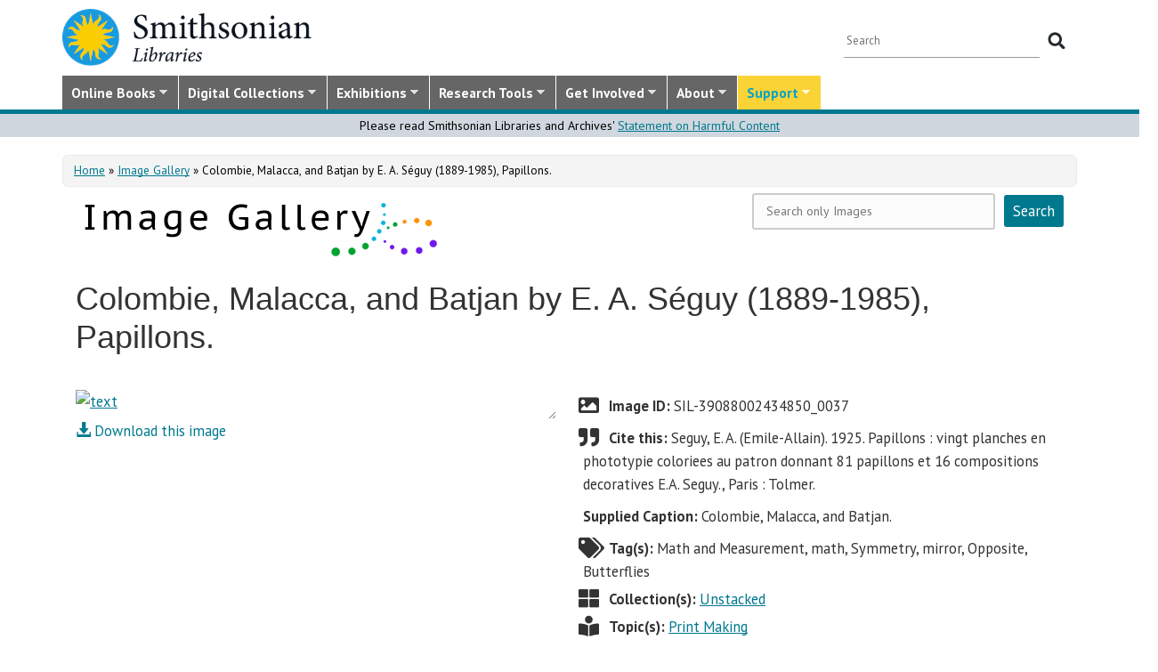

--- FILE ---
content_type: text/html; charset=utf-8
request_url: https://library.si.edu/image-gallery/103945
body_size: 17341
content:
<!DOCTYPE html>
<html lang="en" dir="ltr"
  xmlns:content="http://purl.org/rss/1.0/modules/content/"
  xmlns:dc="http://purl.org/dc/terms/"
  xmlns:foaf="http://xmlns.com/foaf/0.1/"
  xmlns:rdfs="http://www.w3.org/2000/01/rdf-schema#"
  xmlns:sioc="http://rdfs.org/sioc/ns#"
  xmlns:sioct="http://rdfs.org/sioc/types#"
  xmlns:skos="http://www.w3.org/2004/02/skos/core#"
  xmlns:xsd="http://www.w3.org/2001/XMLSchema#">
  <head profile="http://www.w3.org/1999/xhtml/vocab">
  <meta http-equiv="X-UA-Compatible" content="IE=Edge">
  <meta http-equiv="Content-Type" content="text/html; charset=utf-8" />
<meta name="dcterms.identifier" content="DAMS:SIL-39088002434850_0037" />
<meta name="dcterms.type" content="Image" />
<meta name="MobileOptimized" content="width" />
<meta name="HandheldFriendly" content="true" />
<meta name="viewport" content="width=device-width, initial-scale=1" />
<link rel="canonical" href="https://library.si.edu/image-gallery/103945" />
<meta name="twitter:card" content="summary_large_image" />
<meta name="twitter:creator" content="@silibraries" />
<meta name="twitter:url" content="https://library.si.edu/image-gallery/103945" />
<meta name="twitter:title" content="Colombie, Malacca, and Batjan by E. A. Séguy (1889-1985), Papillons." />
<meta name="twitter:image" content="https://library.si.edu/" />
<meta name="dcterms.title" content="Colombie, Malacca, and Batjan by E. A. Séguy (1889-1985), Papillons." />
<meta name="dcterms.date" content="2017" />
<meta name="dcterms.rights" content="Copyright Not Evaluated" />
  <title>Colombie, Malacca, and Batjan by E. A. Séguy (1889-1985), Papillons.</title>
  <style type="text/css" media="all">
@import url("https://library.si.edu/modules/system/system.base.css?t5od91");
@import url("https://library.si.edu/modules/system/system.menus.css?t5od91");
@import url("https://library.si.edu/modules/system/system.messages.css?t5od91");
@import url("https://library.si.edu/modules/system/system.theme.css?t5od91");
</style>
<style type="text/css" media="all">
@import url("https://library.si.edu/sites/all/modules/panopoly/panopoly_core/css/panopoly-jquery-ui-theme.css?t5od91");
@import url("https://library.si.edu/sites/all/modules/contrib/jquery_update/replace/ui/themes/base/minified/jquery.ui.slider.min.css?t5od91");
</style>
<style type="text/css" media="all">
@import url("https://library.si.edu/sites/all/modules/sla_popup/styling/popup.css?t5od91");
@import url("https://library.si.edu/modules/aggregator/aggregator.css?t5od91");
@import url("https://library.si.edu/modules/comment/comment.css?t5od91");
@import url("https://library.si.edu/sites/all/modules/dams_image/dams_image.css?t5od91");
@import url("https://library.si.edu/modules/field/theme/field.css?t5od91");
@import url("https://library.si.edu/sites/all/modules/google_appliance/theme/google_appliance.css?t5od91");
@import url("https://library.si.edu/sites/all/modules/google_search_facets/google-search-facets.css?t5od91");
@import url("https://library.si.edu/sites/all/modules/google_search_facets_image_search/google-search-facets-image-search.css?t5od91");
@import url("https://library.si.edu/sites/all/modules/panopoly/panopoly_core/css/panopoly-dropbutton.css?t5od91");
@import url("https://library.si.edu/sites/all/modules/contrib/radix_layouts/radix_layouts.css?t5od91");
@import url("https://library.si.edu/sites/all/modules/sil_donate/css/sil_donate.css?t5od91");
@import url("https://library.si.edu/sites/all/modules/sil_lostbook/css/sil_lostbook.css?t5od91");
@import url("https://library.si.edu/modules/user/user.css?t5od91");
@import url("https://library.si.edu/sites/all/modules/contrib/views/css/views.css?t5od91");
@import url("https://library.si.edu/sites/all/modules/contrib/ckeditor/css/ckeditor.css?t5od91");
@import url("https://library.si.edu/sites/all/modules/contrib/expandable_content/css/expandable_content.css?t5od91");
@import url("https://library.si.edu/sites/all/modules/contrib/media/modules/media_wysiwyg/css/media_wysiwyg.base.css?t5od91");
</style>
<style type="text/css" media="all">
@import url("https://library.si.edu/sites/all/libraries/bootstrap/css/bootstrap.min.css?t5od91");
@import url("https://library.si.edu/sites/all/libraries/bootstrap/css/bootstrap-theme.min.css?t5od91");
@import url("https://library.si.edu/sites/all/modules/contrib/colorbox/styles/default/colorbox_style.css?t5od91");
@import url("https://library.si.edu/sites/all/modules/contrib/ctools/css/ctools.css?t5od91");
@import url("https://library.si.edu/sites/all/modules/contrib/panels/css/panels.css?t5od91");
@import url("https://library.si.edu/sites/all/modules/sil_books/sil-books.css?t5od91");
@import url("https://library.si.edu/sites/all/modules/sil_books/tooltipster/css/tooltipster.bundle.min.css?t5od91");
@import url("https://library.si.edu/sites/all/modules/sil_books/tooltipster/css/plugins/tooltipster/sideTip/themes/tooltipster-sideTip-light.min.css?t5od91");
@import url("https://library.si.edu/sites/all/modules/rightsstatement_org/css/rightsstatements_org.css?t5od91");
@import url("https://library.si.edu/sites/all/modules/flexslider/assets/css/flexslider_img.css?t5od91");
@import url("https://library.si.edu/sites/all/libraries/flexslider/flexslider.css?t5od91");
@import url("https://library.si.edu/sites/all/libraries/superfish/css/superfish.css?t5od91");
@import url("https://library.si.edu/sites/all/libraries/superfish/css/superfish-smallscreen.css?t5od91");
@import url("https://library.si.edu/sites/all/libraries/superfish/style/silibraries.css?t5od91");
</style>
<style type="text/css" media="all">
@import url("https://library.si.edu/sites/all/themes/bootstrap-business/bootstrap/css/bootstrap.css?t5od91");
@import url("https://library.si.edu/sites/all/themes/bootstrap-sil/css/style.css?t5od91");
@import url("https://library.si.edu/sites/all/themes/bootstrap-sil/css/local.css?t5od91");
@import url("https://library.si.edu/sites/all/themes/bootstrap-sil/css/collections.css?t5od91");
@import url("https://library.si.edu/sites/all/themes/bootstrap-sil/css/colors.css?t5od91");
@import url("https://library.si.edu/sites/all/themes/bootstrap-sil/css/content.css?t5od91");
@import url("https://library.si.edu/sites/all/themes/bootstrap-sil/css/departments.css?t5od91");
@import url("https://library.si.edu/sites/all/themes/bootstrap-sil/css/digital-library.css?t5od91");
@import url("https://library.si.edu/sites/all/themes/bootstrap-sil/css/discipline.css?t5od91");
@import url("https://library.si.edu/sites/all/themes/bootstrap-sil/css/exhibitions.css?t5od91");
@import url("https://library.si.edu/sites/all/themes/bootstrap-sil/css/flexslider2.css?t5od91");
@import url("https://library.si.edu/sites/all/themes/bootstrap-sil/css/galleryview.css?t5od91");
@import url("https://library.si.edu/sites/all/themes/bootstrap-sil/css/gardens.css?t5od91");
@import url("https://library.si.edu/sites/all/themes/bootstrap-sil/css/image-gallery.css?t5od91");
@import url("https://library.si.edu/sites/all/themes/bootstrap-sil/css/isotope.css?t5od91");
@import url("https://library.si.edu/sites/all/themes/bootstrap-sil/css/mail.css?t5od91");
@import url("https://library.si.edu/sites/all/themes/bootstrap-sil/css/masonry.css?t5od91");
@import url("https://library.si.edu/sites/all/themes/bootstrap-sil/css/membership.css?t5od91");
@import url("https://library.si.edu/sites/all/themes/bootstrap-sil/css/news-events.css?t5od91");
@import url("https://library.si.edu/sites/all/themes/bootstrap-sil/css/news-subscribe.css?t5od91");
@import url("https://library.si.edu/sites/all/themes/bootstrap-sil/css/node.css?t5od91");
@import url("https://library.si.edu/sites/all/themes/bootstrap-sil/css/page-changes.css?t5od91");
@import url("https://library.si.edu/sites/all/themes/bootstrap-sil/css/sidebar-changes.css?t5od91");
@import url("https://library.si.edu/sites/all/themes/bootstrap-sil/css/staff-depts.css?t5od91");
@import url("https://library.si.edu/sites/all/themes/bootstrap-sil/css/tools-researcher.css?t5od91");
@import url("https://library.si.edu/sites/all/themes/bootstrap-sil/css/users.css?t5od91");
@import url("https://library.si.edu/sites/all/themes/bootstrap-sil/css/homepage.css?t5od91");
@import url("https://library.si.edu/sites/all/themes/bootstrap-sil/css/topic-term.css?t5od91");
@import url("https://library.si.edu/sites/all/themes/bootstrap-sil/css/better-tabs.css?t5od91");
@import url("https://library.si.edu/sites/all/themes/bootstrap-sil/css/chosen-overrides.css?t5od91");
@import url("https://library.si.edu/sites/all/themes/bootstrap-sil/css/slick-overrides.css?t5od91");
</style>
<style type="text/css" media="all">
@import url("https://library.si.edu/sites/all/themes/bootstrap-sil/css/media_ckeditor.css?t5od91");
@import url("https://library.si.edu/sites/all/themes/bootstrap-sil/fontawesome/css/all.min.css?t5od91");
@import url("https://library.si.edu/sites/all/themes/bootstrap-sil/css/i18n.css?t5od91");
</style>
<style type="text/css" media="print">
@import url("https://library.si.edu/sites/all/themes/bootstrap-sil/css/print.css?t5od91");
</style>

<!--[if (lt IE 9)]>
<link type="text/css" rel="stylesheet" href="https://library.si.edu/sites/all/themes/bootstrap-sil/css/ie8.css?t5od91" media="all" />
<![endif]-->
  
	<script type="text/javascript" src="https://library.si.edu/sites/default/files/js/js_kfCySK-sAVmU9mu0-2IOEWRifwhHkh_9q_ovVEW41rU.js"></script>
<script type="text/javascript" src="https://library.si.edu/sites/default/files/js/js_CdQQF2iyWt49DTR6ernbvPKOr2SqEcHNLvC9F0PBfiM.js"></script>
<script type="text/javascript" src="https://library.si.edu/sites/default/files/js/js_NH85uj7IRuZTjZUrItBBH_Yd_lqpgpECb8DomqUX6_4.js"></script>
<script type="text/javascript" src="https://library.si.edu/sites/default/files/js/js_hHqXYncJW0YW8t9GPnB3Ocw7YWVEmp16WsX-h54fY6s.js"></script>
<script type="text/javascript" src="https://www.googletagmanager.com/gtag/js?id=UA-5870062-6"></script>
<script type="text/javascript">
<!--//--><![CDATA[//><!--
window.dataLayer = window.dataLayer || [];function gtag(){dataLayer.push(arguments)};gtag("js", new Date());gtag("set", "developer_id.dMDhkMT", true);gtag("config", "UA-5870062-6", {"groups":"default","linker":{"domains":["www.sil.si.edu","library.si.edu"]}});gtag("config", "G-MM0P7BL6SB", {"groups":"default","linker":{"domains":["www.sil.si.edu","library.si.edu"]}});
//--><!]]>
</script>
<script type="text/javascript" src="https://library.si.edu/sites/default/files/js/js_Oqq2HVyMkKp7EGTh831yT-hkGUjWBZ_ACRn80wZ7nQ8.js"></script>
<script type="text/javascript">
<!--//--><![CDATA[//><!--
jQuery(document).ready(function($) { 
		$(window).scroll(function() {
			if($(this).scrollTop() != 0) {
				$("#toTop").fadeIn();	
			} else {
				$("#toTop").fadeOut();
			}
		});
		
		$("#toTop").click(function() {
			$("body,html").animate({scrollTop:0},800);
		});	
		
		});
//--><!]]>
</script>
<script type="text/javascript" src="https://library.si.edu/sites/default/files/js/js_4Bn1FHP0-cymhn72AeTIwKVvwp6nfSiB37Baj6OnuFw.js"></script>
<script type="text/javascript" src="https://library.si.edu/sites/default/files/js/js_uf73SeycakNTBBILp0rYYV3fE1MP-ISUdj09JOGXzAM.js"></script>
<script type="text/javascript">
<!--//--><![CDATA[//><!--
jQuery.extend(Drupal.settings, {"basePath":"\/","pathPrefix":"","setHasJsCookie":0,"ajaxPageState":{"theme":"bootstrap_sil","theme_token":"bnPRjKQ7Q3kN29Vh-3BA5rHZh_A9G8EuoQGt9At1-vw","js":{"sites\/all\/modules\/flexslider\/assets\/js\/flexslider.load.js":1,"sites\/all\/libraries\/jquery-latest\/jquery-3.7.1.min.js":1,"misc\/jquery-extend-3.4.0.js":1,"misc\/jquery-html-prefilter-3.5.0-backport.js":1,"misc\/jquery.once.js":1,"misc\/drupal.js":1,"sites\/all\/modules\/contrib\/jquery_update\/js\/jquery_browser.js":1,"sites\/all\/libraries\/jquery-latest\/jquery-ui\/jquery-ui.js":1,"misc\/ui\/jquery.ui.position-1.13.0-backport.js":1,"misc\/ui\/jquery.ui.dialog-1.13.0-backport.js":1,"misc\/form-single-submit.js":1,"sites\/all\/modules\/contrib\/entityreference\/js\/entityreference.js":1,"sites\/all\/modules\/sil_donate\/js\/sil_donate.js":1,"sites\/all\/libraries\/bootstrap\/js\/bootstrap.min.js":1,"sites\/all\/libraries\/colorbox\/jquery.colorbox-min.js":1,"sites\/all\/modules\/contrib\/colorbox\/js\/colorbox.js":1,"sites\/all\/modules\/contrib\/colorbox\/styles\/default\/colorbox_style.js":1,"sites\/all\/modules\/contrib\/colorbox\/js\/colorbox_load.js":1,"sites\/all\/modules\/contrib\/colorbox\/js\/colorbox_inline.js":1,"sites\/all\/modules\/google_search_facets\/google_search_facets.js":1,"sites\/all\/modules\/contrib\/media_colorbox\/media_colorbox.js":1,"sites\/all\/modules\/sil_books\/tooltipster\/js\/tooltipster.bundle.min.js":1,"sites\/all\/libraries\/flexslider\/jquery.flexslider-min.js":1,"sites\/all\/modules\/contrib\/google_analytics\/googleanalytics.js":1,"https:\/\/www.googletagmanager.com\/gtag\/js?id=UA-5870062-6":1,"0":1,"sites\/all\/modules\/contrib\/expandable_content\/js\/expandable_content.js":1,"1":1,"sites\/all\/libraries\/superfish\/jquery.hoverIntent.minified.js":1,"sites\/all\/libraries\/superfish\/sftouchscreen.js":1,"sites\/all\/libraries\/superfish\/sfsmallscreen.js":1,"sites\/all\/libraries\/superfish\/supposition.js":1,"sites\/all\/libraries\/superfish\/superfish.js":1,"sites\/all\/libraries\/superfish\/supersubs.js":1,"sites\/all\/modules\/superfish\/superfish.js":1,"sites\/all\/themes\/bootstrap-sil\/js\/colorbox.responsive.js":1,"sites\/all\/themes\/bootstrap-sil\/fontawesome\/js\/all.js":1,"sites\/all\/modules\/contrib\/jquery_update\/js\/jquery_position.js":1},"css":{"modules\/system\/system.base.css":1,"modules\/system\/system.menus.css":1,"modules\/system\/system.messages.css":1,"modules\/system\/system.theme.css":1,"misc\/ui\/jquery.ui.theme.css":1,"misc\/ui\/jquery.ui.slider.css":1,"sites\/all\/modules\/google_search_facetsgoogle-search-facets.css":1,"sites\/all\/modules\/sla_popup\/styling\/popup.css":1,"modules\/aggregator\/aggregator.css":1,"modules\/comment\/comment.css":1,"sites\/all\/modules\/dams_image\/dams_image.css":1,"modules\/field\/theme\/field.css":1,"sites\/all\/modules\/google_appliance\/theme\/google_appliance.css":1,"sites\/all\/modules\/google_search_facets\/google-search-facets.css":1,"sites\/all\/modules\/google_search_facets_image_search\/google-search-facets-image-search.css":1,"modules\/node\/node.css":1,"sites\/all\/modules\/panopoly\/panopoly_core\/css\/panopoly-dropbutton.css":1,"sites\/all\/modules\/contrib\/radix_layouts\/radix_layouts.css":1,"sites\/all\/modules\/sil_donate\/css\/sil_donate.css":1,"sites\/all\/modules\/sil_lostbook\/css\/sil_lostbook.css":1,"modules\/user\/user.css":1,"sites\/all\/modules\/contrib\/views\/css\/views.css":1,"sites\/all\/modules\/contrib\/ckeditor\/css\/ckeditor.css":1,"sites\/all\/modules\/contrib\/expandable_content\/css\/expandable_content.css":1,"sites\/all\/modules\/contrib\/media\/modules\/media_wysiwyg\/css\/media_wysiwyg.base.css":1,"sites\/all\/libraries\/bootstrap\/css\/bootstrap.min.css":1,"sites\/all\/libraries\/bootstrap\/css\/bootstrap-theme.min.css":1,"sites\/all\/modules\/contrib\/colorbox\/styles\/default\/colorbox_style.css":1,"sites\/all\/modules\/contrib\/ctools\/css\/ctools.css":1,"sites\/all\/modules\/contrib\/panels\/css\/panels.css":1,"sites\/all\/modules\/sil_books\/sil-books.css":1,"sites\/all\/modules\/sil_books\/tooltipster\/css\/tooltipster.bundle.min.css":1,"sites\/all\/modules\/sil_books\/tooltipster\/css\/plugins\/tooltipster\/sideTip\/themes\/tooltipster-sideTip-light.min.css":1,"sites\/all\/modules\/rightsstatement_org\/css\/rightsstatements_org.css":1,"sites\/all\/modules\/flexslider\/assets\/css\/flexslider_img.css":1,"sites\/all\/libraries\/flexslider\/flexslider.css":1,"sites\/all\/libraries\/superfish\/css\/superfish.css":1,"sites\/all\/libraries\/superfish\/css\/superfish-smallscreen.css":1,"sites\/all\/libraries\/superfish\/style\/silibraries.css":1,"sites\/all\/themes\/bootstrap-business\/bootstrap\/css\/bootstrap.css":1,"sites\/all\/themes\/bootstrap-sil\/css\/style.css":1,"sites\/all\/themes\/bootstrap-business\/color\/colors.css":1,"sites\/all\/themes\/bootstrap-sil\/css\/local.css":1,"sites\/all\/themes\/bootstrap-sil\/css\/collections.css":1,"sites\/all\/themes\/bootstrap-sil\/css\/colors.css":1,"sites\/all\/themes\/bootstrap-sil\/css\/content.css":1,"sites\/all\/themes\/bootstrap-sil\/css\/departments.css":1,"sites\/all\/themes\/bootstrap-sil\/css\/digital-library.css":1,"sites\/all\/themes\/bootstrap-sil\/css\/discipline.css":1,"sites\/all\/themes\/bootstrap-sil\/css\/exhibitions.css":1,"sites\/all\/themes\/bootstrap-sil\/css\/flexslider2.css":1,"sites\/all\/themes\/bootstrap-sil\/css\/galleryview.css":1,"sites\/all\/themes\/bootstrap-sil\/css\/gardens.css":1,"sites\/all\/themes\/bootstrap-sil\/css\/image-gallery.css":1,"sites\/all\/themes\/bootstrap-sil\/css\/isotope.css":1,"sites\/all\/themes\/bootstrap-sil\/css\/mail.css":1,"sites\/all\/themes\/bootstrap-sil\/css\/masonry.css":1,"sites\/all\/themes\/bootstrap-sil\/css\/membership.css":1,"sites\/all\/themes\/bootstrap-sil\/css\/news-events.css":1,"sites\/all\/themes\/bootstrap-sil\/css\/news-subscribe.css":1,"sites\/all\/themes\/bootstrap-sil\/css\/node.css":1,"sites\/all\/themes\/bootstrap-sil\/css\/page-changes.css":1,"sites\/all\/themes\/bootstrap-sil\/css\/sidebar-changes.css":1,"sites\/all\/themes\/bootstrap-sil\/css\/staff-depts.css":1,"sites\/all\/themes\/bootstrap-sil\/css\/tools-researcher.css":1,"sites\/all\/themes\/bootstrap-sil\/css\/users.css":1,"sites\/all\/themes\/bootstrap-sil\/css\/tb-menu-changes.css":1,"sites\/all\/themes\/bootstrap-sil\/css\/discovery-dots.css":1,"sites\/all\/themes\/bootstrap-sil\/css\/homepage.css":1,"sites\/all\/themes\/bootstrap-sil\/css\/topic-term.css":1,"sites\/all\/themes\/bootstrap-sil\/css\/better-tabs.css":1,"sites\/all\/themes\/bootstrap-sil\/css\/chosen-overrides.css":1,"sites\/all\/themes\/bootstrap-sil\/css\/slick-overrides.css":1,"sites\/all\/themes\/bootstrap-sil\/css\/media_ckeditor.css":1,"sites\/all\/themes\/bootstrap-sil\/fontawesome\/css\/all.min.css":1,"sites\/all\/themes\/bootstrap-sil\/css\/i18n.css":1,"sites\/all\/themes\/bootstrap-sil\/css\/print.css":1,"sites\/all\/themes\/bootstrap-sil\/css\/ie8.css":1}},"colorbox":{"opacity":"0.85","current":"{current} of {total}","previous":"\u00ab Prev","next":"Next \u00bb","close":"Close","maxWidth":"98%","maxHeight":"98%","fixed":true,"mobiledetect":true,"mobiledevicewidth":"480px","file_public_path":"\/sites\/default\/files","specificPagesDefaultValue":"admin*\nimagebrowser*\nimg_assist*\nimce*\nnode\/add\/*\nnode\/*\/edit\nprint\/*\nprintpdf\/*\nsystem\/ajax\nsystem\/ajax\/*"},"flexslider":{"optionsets":{"image_gallery_carousel":{"namespace":"flex-","selector":".slides \u003E li","easing":"swing","direction":"horizontal","reverse":false,"smoothHeight":true,"startAt":0,"animationSpeed":600,"initDelay":0,"useCSS":true,"touch":true,"video":false,"keyboard":true,"multipleKeyboard":false,"mousewheel":0,"controlsContainer":".flex-control-nav-container","sync":"","asNavFor":"","itemWidth":150,"itemMargin":4,"minItems":3,"maxItems":5,"move":4,"animation":"slide","slideshow":false,"slideshowSpeed":"7000","directionNav":true,"controlNav":false,"prevText":"Previous","nextText":"Next","pausePlay":false,"pauseText":"Pause","playText":"Play","randomize":false,"thumbCaptions":false,"thumbCaptionsBoth":false,"animationLoop":true,"pauseOnAction":true,"pauseOnHover":false,"manualControls":""}},"instances":{"image_gallery_carousel":"image_gallery_carousel"}},"urlIsAjaxTrusted":{"\/image-gallery\/103945":true},"googleanalytics":{"account":["UA-5870062-6","G-MM0P7BL6SB"],"trackOutbound":1,"trackMailto":1,"trackDownload":1,"trackDownloadExtensions":"7z|aac|arc|arj|asf|asx|avi|bin|csv|doc|docx|exe|flv|gif|gz|gzip|hqx|jar|jpe?g|js|mp(2|3|4|e?g)|mov(ie)?|msi|msp|pdf|phps|png|ppt|pptx|qtm?|ra(m|r)?|sea|sit|tar|tgz|torrent|txt|wav|wma|wmv|wpd|xls|xslx|xml|z|zip","trackColorbox":1,"trackDomainMode":2,"trackCrossDomains":["www.sil.si.edu","library.si.edu"]},"superfish":{"1":{"id":"1","sf":{"animation":{"opacity":"show"},"speed":"fast"},"plugins":{"touchscreen":{"mode":"window_width","breakpoint":992,"breakpointUnit":"px"},"smallscreen":{"mode":"window_width","breakpoint":992,"breakpointUnit":"px","title":"Main Menu"},"supposition":true,"supersubs":true}}}});
//--><!]]>
</script>
	<!-- added by PLM 1/22/2018 touch icons -->
	<link rel="apple-touch-icon" sizes="180x180" src="/sites/all/libraries/favicon/apple-touch-icon.png">
	<link rel="icon" type="image/png" sizes="32x32" src="/sites/all/libraries/favicon/favicon-32x32.png">
	<link rel="icon" type="image/png" sizes="16x16" src="/sites/all/libraries/favicon/favicon-16x16.png">
	<link rel="manifest" src="/sites/all/libraries/favicon/manifest.json">
	<link rel="mask-icon" src="/sites/all/libraries/favicon/safari-pinned-tab.svg" color="#5bbad5">
	<link rel="shortcut icon" src="/sites/all/libraries/favicon/favicon.ico">

</head>
<body class="html not-front not-logged-in no-sidebars page-node page-node- page-node-103945 node-type-galaxy-of-images region-content i18n-en image-gallery image-gallery-103945" >
  <div id="skip-link">
    <a href="#main-content" class="element-invisible element-focusable">Skip to main content</a>
  </div>
      <div id="toTop"><span class="glyphicon glyphicon-chevron-up"></span></div>


<!-- #header -->
<header id="header" role="banner" class="clearfix robots-noindex">
  
    <!-- #header-top -->
  <div id="header-top" class="clearfix robots-noindex">
    <div class="container">

      <!-- #header-top-inside -->
      <div id="header-top-inside" class="clearfix">
                  <div id="logo">
            <a href="/" title="Home" rel="home"> <img src="https://library.si.edu/sites/default/files/si-libraries-logo-sm.png" alt="Home" /> </a>
          </div>
        
        <div class="row">
          
                      <div class="col-md-12">
              <!-- #header-top-right -->
              <div id="header-top-right" class="clearfix">
                  <div class="region region-header-top-right">
    <div id="block-google-appliance-ga-block-search-form" class="block block-google-appliance clearfix">

    
  <div class="content">
    <form action="/image-gallery/103945" method="post" id="google-appliance-block-form" accept-charset="UTF-8"><div><div class="container-inline">
      <h2 class="element-invisible">Search Google Appliance</h2>
    <div class="form-item form-type-textfield form-item-search-keys">
  <label class="element-invisible" for="edit-search-keys--2">Enter the terms you wish to search for. </label>
 <input placeholder="Search" type="text" id="edit-search-keys--2" name="search_keys" value="" size="15" maxlength="128" class="form-text" />
</div>
<div class="form-actions form-wrapper" id="edit-actions"><input type="submit" id="edit-submit--2" name="op" value="Search" class="form-submit" /></div><input type="hidden" name="form_build_id" value="form-Nx7i12IwPFbJQrR40NgZdOAZN1Yo1PF0F8jgZuFlMnU" />
<input type="hidden" name="form_id" value="google_appliance_block_form" />
  
</div>
</div></form>  </div>
</div>
  </div>
              </div>
              <!-- EOF:#header-top-right -->
            </div>
          
        </div>
      </div>
      <!-- EOF: #header-top-inside -->

    </div>
  </div>
  <!-- EOF: #header-top -->
  
  <div id="header-full" class="robots-noindex">
    <div class="container">
                <div class="region region-header">
    <div id="block-superfish-1" class="block block-superfish clearfix">

    
  <div class="content">
    <ul  id="superfish-1" class="menu sf-menu sf-main-menu sf-horizontal sf-style-silibraries sf-total-items-7 sf-parent-items-7 sf-single-items-0"><li id="menu-3425-1" class="first sf-depth-1 sf-total-children-4 sf-parent-children-0 sf-single-children-4 menuparent"><a href="/books-online" title="Digitized books from across the Libraries" class="sf-depth-1 menuparent">Online Books</a><ul><li id="menu-34616-1" class="first sf-depth-2 sf-no-children"><a href="/digital-library/book-collections" title="Browse staff created collections of digitized books" class="sf-depth-2">Online Book Collections</a></li><li id="menu-34617-1" class="middle sf-depth-2 sf-no-children"><a href="/books-online/topic" title="Browse digitized books by general topic" class="sf-depth-2">Online Books by Topic</a></li><li id="menu-1249-1" class="middle sf-depth-2 sf-no-children"><a href="http://biodiversitylibrary.org" title="(link will take you outside the Smithsonian network)" class="sf-depth-2">Biodiversity Heritage Library</a></li><li id="menu-34618-1" class="last sf-depth-2 sf-no-children"><a href="http://siris-libraries.si.edu/ipac20/ipac.jsp?profile=liball" title="Search the Catalog" class="sf-depth-2">Library Catalog (SIRIS)</a></li></ul></li><li id="menu-647-1" class="middle sf-depth-1 sf-total-children-5 sf-parent-children-0 sf-single-children-5 menuparent"><a href="/collections" title="" class="sf-depth-1 menuparent">Digital Collections</a><ul><li id="menu-659-1" class="first sf-depth-2 sf-no-children"><a href="/image-gallery" title="" class="sf-depth-2">Image Gallery</a></li><li id="menu-657-1" class="middle sf-depth-2 sf-no-children"><a href="/art-and-artist-files" title="Search an index of the Libraries collections of vertical files on art, art organizations, and artists." class="sf-depth-2">Art &amp; Artist Files</a></li><li id="menu-34619-1" class="middle sf-depth-2 sf-no-children"><a href="/digital-library/collection/caldwell" title="Shedding Light on New York, the Edward F. Caldwell &amp; Co. collection - images of lighting and interior fixtures." class="sf-depth-2">Caldwell Lighting</a></li><li id="menu-656-1" class="middle sf-depth-2 sf-no-children"><a href="/trade-literature" title="Search our collections of trade catalogs, manuals, sales brochures and more." class="sf-depth-2">Trade Literature</a></li><li id="menu-10472-1" class="last sf-depth-2 sf-no-children"><a href="/collections" title="Full list of our digital collections, including annotated bibliographies and indexes" class="sf-depth-2">All Digital Collections</a></li></ul></li><li id="menu-6016-1" class="middle sf-depth-1 sf-total-children-4 sf-parent-children-0 sf-single-children-4 menuparent"><a href="/exhibitions" title="" class="sf-depth-1 menuparent">Exhibitions</a><ul><li id="menu-8366-1" class="first sf-depth-2 sf-no-children"><a href="/exhibitions/current" title="" class="sf-depth-2">Current Exhibitions</a></li><li id="menu-8367-1" class="middle sf-depth-2 sf-no-children"><a href="/exhibitions/online" title="" class="sf-depth-2">Online Exhibitions</a></li><li id="menu-34472-1" class="middle sf-depth-2 sf-no-children"><a href="/exhibitions/past" title="" class="sf-depth-2">Past Exhibitions</a></li><li id="menu-34473-1" class="last sf-depth-2 sf-no-children"><a href="http://www.sil.si.edu/SILPublications/Online-Exhibitions/" title="Guide to online exhibitions from Libraries and Archives all over the world." class="sf-depth-2">Index of Library &amp; Archival Exhibitions on the Web</a></li></ul></li><li id="menu-735-1" class="middle sf-depth-1 sf-total-children-6 sf-parent-children-0 sf-single-children-6 menuparent"><a href="/research" title="" class="sf-depth-1 menuparent">Research Tools</a><ul><li id="menu-2634-1" class="first sf-depth-2 sf-no-children"><a href="/research" title="Search across all SIL owned and licensed collections, as well as selected citation databases." class="sf-depth-2">Research Tools and OneSearch</a></li><li id="menu-748-1" class="middle sf-depth-2 sf-no-children"><a href="http://siris-libraries.si.edu/ipac20/ipac.jsp?profile=liball" title="" class="sf-depth-2">Library Catalog (SIRIS)</a></li><li id="menu-746-1" class="middle sf-depth-2 sf-no-children"><a href="/research/databases" title="" class="sf-depth-2">E-journals, E-books, and Databases</a></li><li id="menu-744-1" class="middle sf-depth-2 sf-no-children"><a href="http://research.si.edu/" title="Search lists of publications by Smithsonian and affiliated researchers." class="sf-depth-2">Smithsonian Research Online (SRO)</a></li><li id="menu-38018-1" class="middle sf-depth-2 sf-no-children"><a href="/research/borrowing-access-privileges" class="sf-depth-2">Borrowing and Access Privileges</a></li><li id="menu-34620-1" class="last sf-depth-2 sf-no-children"><a href="https://sinet.sharepoint.com/sites/Prism-SLA" title="Information on services and resources for SI affiliated researchers" class="sf-depth-2">Smithsonian Libraries and Archives on PRISM (SI staff)    </a></li></ul></li><li id="menu-734-1" class="middle sf-depth-1 sf-total-children-4 sf-parent-children-1 sf-single-children-3 menuparent"><a href="/get-involved" class="sf-depth-1 menuparent">Get Involved</a><ul><li id="menu-3759-1" class="first sf-depth-2 sf-no-children"><a href="/events" title="" class="sf-depth-2">Events</a></li><li id="menu-37704-1" class="middle sf-depth-2"><a href="/newsletter" class="sf-depth-2">E-news Sign Up</a></li><li id="menu-1250-1" class="middle sf-depth-2 sf-no-children"><a href="/internships-and-fellowships" class="sf-depth-2">Internships and Fellowships</a></li><li id="menu-943-1" class="last sf-depth-2 sf-no-children"><a href="/about/work-with-us" class="sf-depth-2">Work with Us</a></li></ul></li><li id="menu-732-1" class="middle sf-depth-1 sf-total-children-11 sf-parent-children-0 sf-single-children-11 menuparent"><a href="/about-us" class="sf-depth-1 menuparent">About</a><ul><li id="menu-873-1" class="first sf-depth-2 sf-no-children"><a href="/about-us" title="" class="sf-depth-2">About the Libraries</a></li><li id="menu-23994-1" class="middle sf-depth-2 sf-no-children"><a href="/libraries" title="" class="sf-depth-2">Library Locations</a></li><li id="menu-817-1" class="middle sf-depth-2 sf-no-children"><a href="/departments" class="sf-depth-2">Departments</a></li><li id="menu-752-1" class="middle sf-depth-2 sf-no-children"><a href="/staff" title="" class="sf-depth-2">Staff</a></li><li id="menu-3760-1" class="middle sf-depth-2 sf-no-children"><a href="/press" title="" class="sf-depth-2">Press Room</a></li><li id="menu-743-1" class="middle sf-depth-2 sf-no-children"><a href="/about/faq" class="sf-depth-2">FAQ</a></li><li id="menu-10481-1" class="middle sf-depth-2 sf-no-children"><a href="/contact" class="sf-depth-2">Contact Us</a></li><li id="menu-755-1" class="middle sf-depth-2 sf-no-children"><a href="/about/history" class="sf-depth-2">History of the Libraries</a></li><li id="menu-38818-1" class="middle sf-depth-2 sf-no-children"><a href="https://librariesarchives.si.edu/advisory-board/" title="" class="sf-depth-2">Advisory Board</a></li><li id="menu-651-1" class="middle sf-depth-2 sf-no-children"><a href="/projects" title="Projects we are involved with or working on behind the scenes" class="sf-depth-2">Projects</a></li><li id="menu-3635-1" class="last sf-depth-2 sf-no-children"><a href="/annual-reports" class="sf-depth-2">Annual Reports</a></li></ul></li><li id="menu-6017-1" class="last sf-depth-1 sf-total-children-5 sf-parent-children-2 sf-single-children-3 menuparent"><a href="/donate/make-a-donation" title="" class="sf-depth-1 menuparent">Support</a><ul><li id="menu-37713-1" class="first sf-depth-2 sf-no-children"><a href="/donate/make-a-donation" title="" class="sf-depth-2">Donate Now</a></li><li id="menu-738-1" class="middle sf-depth-2"><a href="/donate/adopt-a-book" class="sf-depth-2">Adopt-a-Book</a></li><li id="menu-737-1" class="middle sf-depth-2 sf-no-children"><a href="/donate/ways-to-give" class="sf-depth-2">Ways to Give</a></li><li id="menu-3665-1" class="middle sf-depth-2 sf-no-children"><a href="/donate/gifts-of-library-materials" class="sf-depth-2">Gifts of Library Materials</a></li><li id="menu-37707-1" class="last sf-depth-2"><a href="/donate/the-vault" class="sf-depth-2">The Vault</a></li></ul></li></ul>  </div>
</div>
  </div>
           </div>
  </div>
</header>
<!-- EOF: #header -->

<!-- #banner_full -->
	<div id="banner-full" class="clearfix">
		  <div class="region region-banner-full">
    <div id="block-block-72" class="block block-block clearfix">

    
  <div class="content">
    <div style="background-color:#d0d7de;text-align:center;clear:both;font-size:85%">Please read Smithsonian Libraries and Archives' <a href="https://librariesarchives.si.edu/statement-on-harmful-content/">Statement on Harmful Content</a></div>
  </div>
</div>
  </div>
	</div>
<!-- EOF:#banner_full -->



<!-- EOF:#breadcrumbs -->
  <header id="breadcrumb" class="clearfix">
  
  <div class="container">
      <div id="breadcrumb-inside" class="clearfix">
      <h2 class="element-invisible">You are here</h2><div class="breadcrumb" xmlns:v="http://rdf.data-vocabulary.org/#"><span class="inline odd first" typeof="v:Breadcrumb"><a href="https://library.si.edu/" rel="v:url" property="v:title">Home</a></span> <span class="delimiter">»</span> <span class="inline even" typeof="v:Breadcrumb"><a href="https://library.si.edu/image-gallery" rel="v:url" property="v:title">Image Gallery</a></span> <span class="delimiter">»</span> <span class="inline odd last" typeof="v:Breadcrumb">Colombie, Malacca, and Batjan by E. A. Séguy (1889-1985), Papillons.</span></div>      </div>
  </div>
</header>
<!-- EOF:#breadcrumbs -->

<!-- #page -->
<article id="page" class="clearfix">

  
  <!-- #main-content -->
  <div id="main-content">
    <div class="container">

      <!-- #messages-console -->
            <!-- EOF: #messages-console -->

      <div class="row">

        
        <section class="col-md-12">
          <!-- #main -->
          <div id="main" class="clearfix">
            
            <!-- EOF:#content-wrapper -->
            <div id="content-wrapper">

                                          
              
              <!-- #tabs -->
                              <div class="tabs">
                                </div>
                            <!-- EOF: #tabs -->

              <!-- #action links -->
                            <!-- EOF: #action links -->

                <div class="region region-content">
    <div id="block-system-main" class="block block-system clearfix">

    
  <div class="content">
    
<div class="panel-display sutro clearfix radix-sutro" >

  <div class="container-fluid">
    <div class="row">
      <div class="col-md-12 radix-layouts-header panel-panel">
        <div class="panel-panel-inner">
          <div class="panel-pane pane-block pane-google-search-facets-image-search-gsa-image-search-block"  id="image-gallery-search" >
  
      
  
  <div class="pane-content">
    <form class="image-search-form search-google-appliance-image-search-form" action="/image-gallery/103945" method="post" id="google-search-facets-image-search-block-form" accept-charset="UTF-8"><div><div class="form-item form-type-textfield form-item-search-keys">
  <label class="element-invisible" for="edit-search-keys">Search Only Images </label>
 <input title="Enter a search term" placeholder="Search only Images" type="text" id="edit-search-keys" name="search_keys" value="" size="60" maxlength="128" class="form-text" />
</div>
<input type="submit" id="edit-submit" name="op" value="Search" class="form-submit" /><input type="hidden" name="form_build_id" value="form-XDaYHE7SlImmXpHND7qzd2y7twSlpG5odvHVaG8xOUw" />
<input type="hidden" name="form_id" value="google_search_facets_image_search_block_form" />
</div></form>  </div>

  
  </div>
<div class="panel-separator"></div><div class="panel-pane pane-custom pane-3"  id="faq-icon" >
  
      
  
  <div class="pane-content">
    <div id="faq-icon">

  <div class="faq-circle">
    <a href="/image-gallery/faq" alt="Visit Image Gallery FAQ page"> 
      <i class="fal fa-question-circle fa-lg" style="max-width:25px;" aria-hidden=""> </i>
      <span class="sr-only">Visit Image Gallery FAQ page</span>
    </a>
  </div>

  <div class="faq-text-block">
    <div class="faq-text">
        <a href="/image-gallery/faq">Visit Image Gallery FAQ</a>
    </div>
  </div>

</div>  </div>

  
  </div>
<div class="panel-separator"></div><div class="panel-pane pane-custom pane-4"  >
  
      
  
  <div class="pane-content">
    <div style="width:420px;margin-bottom:20px;"><div class="media-element-container media-original"><div id="file-14038" class="file file-image file-image-png">

        <h2 class="element-invisible"><a href="/file/imggalsm2png">imggal_sm2.png</a></h2>
    
  
  <div class="content">
    <img alt="Image Gallery banner" title="Image Gallery banner" height="84" width="411" class="media-element file-original" data-delta="3" typeof="foaf:Image" src="https://library.si.edu/sites/default/files/media-uploads/imggal_sm2.png" />  </div>

  
</div>
</div></div>  </div>

  
  </div>
<div class="panel-separator"></div><div class="panel-pane pane-custom pane-5"  id="goi-title" >
  
      
  
  <div class="pane-content">
    <h1>Colombie, Malacca, and Batjan by E. A. Séguy (1889-1985), Papillons.</h1><br />  </div>

  
  </div>
        </div>
      </div>
    </div>
    
    <div class="row">
      <div class="col-md-6 radix-layouts-column1 panel-panel">
        <div class="panel-panel-inner">
          <div class="panel-pane pane-custom pane-1"  >
  
      
  
  <div class="pane-content">
    <div id="image-gallery-damsid">
  <a href="/dams-image/zoom/?id=SIL-39088002434850_0037" class="colorbox damsid-container">
    <div class="colorbox">
        <img class="photo damsid-image" src="https://ids.si.edu/ids/deliveryService?id=SIL-39088002434850_0037&amp;iframe=true&amp;container.fullpage" alt="text" title="text" width="550" /></div>
    <div class="damsid-overlay">
      <i class="glyphicon glyphicon-search"></i>
    </div>
  </a>
</div>

<!-- img class="photo colorbox" src="https://ids.si.edu/ids/deliveryService?id=SIL-39088002434850_0037" alt="text" title="text" width="550" -->  </div>

  
  </div>
<div class="panel-separator"></div><div class="panel-pane pane-custom pane-2"  >
  
      
  
  <div class="pane-content">
    <div class="image-gallery-download-block">
 <a href="//ids.si.edu/ids/deliveryService?id=SIL-39088002434850_0037" download="SIL-39088002434850_0037">
    <i class="glyphicon glyphicon-download-alt"></i>
    <span class="image-gallery-download style=" padding:="">Download this image</span>
 </a>
</div>
<br />  </div>

  
  </div>
        </div>
      </div>
      <div class="col-md-6 radix-layouts-column2 panel-panel">
        <div class="panel-panel-inner">
          <div class="panel-pane pane-views-panes pane-image-gallery-image-metadata-fields-panel-pane-2"  >
  
      
  
  <div class="pane-content">
    <div class="view view-image-gallery-image-metadata-fields view-id-image_gallery_image_metadata_fields view-display-id-panel_pane_2 view-dom-id-9b3e883fbb6c5cc2cc294151cca9641f">
        
  
  
  
      <div class="view-content">
        <div class="views-row views-row-1">
      
  <div class="views-field views-field-field-damsid ig-icon ig-icon-damsid">    <strong class="views-label views-label-field-damsid">Image ID: </strong>    SIL-39088002434850_0037  </div>  
  <div class="views-field views-field-field-citation ig-icon ig-icon-citation">    <strong class="views-label views-label-field-citation">Cite this: </strong>    Seguy, E. A. (Emile-Allain). 1925. Papillons : vingt planches en phototypie coloriees au patron donnant 81 papillons et 16 compositions decoratives E.A. Seguy., Paris : Tolmer.  </div>  
  <div class="views-field views-field-field-supplied-caption ig-icon ">    <strong class="views-label views-label-field-supplied-caption">Supplied Caption: </strong>    Colombie, Malacca, and Batjan.  </div>  </div>
    </div>
  
  
  
  
  
  
</div>  </div>

  
  </div>
<div class="panel-separator"></div><div class="panel-pane pane-views-panes pane-image-gallery-image-metadata-fields-panel-pane-3"  >
  
      
  
  <div class="pane-content">
    <div class="view view-image-gallery-image-metadata-fields view-id-image_gallery_image_metadata_fields view-display-id-panel_pane_3 view-dom-id-7536c703a4886f98a53c6f816926af56">
        
  
  
  
      <div class="view-content">
        <div class="views-row views-row-1">
      
  <div class="views-field views-field-field-keywords ig-icon ig-icon-tags">    <strong class="views-label views-label-field-keywords">Tag(s): </strong>    Math and Measurement, math, Symmetry, mirror, Opposite, Butterflies  </div>  
  <span class="views-field views-field-field-collection ig-icon ig-icon-collections">    <strong class="views-label views-label-field-collection">Collection(s): </strong>    <a href="/collection/unstacked" typeof="skos:Concept" property="rdfs:label skos:prefLabel" datatype="">Unstacked</a>  </span>  
  <div class="views-field views-field-field-topics ig-icon ig-icon-topics">    <strong class="views-label views-label-field-topics">Topic(s): </strong>    <a href="/topic/print-making">Print Making</a>  </div>  </div>
    </div>
  
  
  
  
  
  
</div>  </div>

  
  </div>
<div class="panel-separator"></div><div class="panel-pane pane-views-panes pane-image-gallery-image-metadata-fields-panel-pane-4"  >
  
      
  
  <div class="pane-content">
    <div class="view view-image-gallery-image-metadata-fields view-id-image_gallery_image_metadata_fields view-display-id-panel_pane_4 view-dom-id-2f90a83e1a9e7fc69344468dbe65f6b9">
        
  
  
  
      <div class="view-content">
        <div class="views-row views-row-1">
      
  <div class="views-field views-field-field-hz-bibno ig-icon ig-icon-catalog">    <strong class="views-label views-label-field-hz-bibno">Find in: </strong>    <a href="http://siris-libraries.si.edu/ipac20/ipac.jsp?index=BIB&amp;term=107004" target="_blank">Library Catalog</a>  </div>  </div>
    </div>
  
  
  
  
  
  
</div>  </div>

  
  </div>
<div class="panel-separator"></div><div class="panel-pane pane-views-panes pane-image-gallery-image-metadata-fields-panel-pane-10"  >
  
      
  
  <div class="pane-content">
    <div class="view view-image-gallery-image-metadata-fields view-id-image_gallery_image_metadata_fields view-display-id-panel_pane_10 view-dom-id-83d18fe5e77334a052decae29beaf627">
        
  
  
  
      <div class="view-content">
        <div class="views-row views-row-1">
      
  <div class="views-field views-field-field-damsid ig-icon ig-icon-download">        <b>Download:</b> 
 <a href="//ids.si.edu/ids/deliveryService?id=SIL-39088002434850_0037" download="SIL-39088002434850_0037" target:_blank>
Image
</a>  </div>  </div>
    </div>
  
  
  
  
  
  
</div>  </div>

  
  </div>
<div class="panel-separator"></div><div class="panel-pane pane-views-panes pane-image-gallery-image-metadata-fields-panel-pane-5"  >
  
      
  
  <div class="pane-content">
    <div class="view view-image-gallery-image-metadata-fields view-id-image_gallery_image_metadata_fields view-display-id-panel_pane_5 view-dom-id-77078ff133a2d5e1d5e720fec7e56129">
        
  
  
  
      <div class="view-content">
        <div class="views-row views-row-1">
      
  <div class="views-field views-field-field-rights-statement ig-icon ig-icon-copyright">        <a href="https://library.si.edu/copyright">Copyright Not Evaluated</a>
  </div>  
  <div class="views-field views-field-nothing field-row-margin">        <em><a href="http://www.sil.si.edu/ImageGalaxy/request.cfm?customer_images=SIL-39088002434850_0037" target="_blank">Request copy of image</a></em>  </div>  
  <div class="views-field views-field-nothing-1 field-row-margin">        <a href="/image-gallery/faq">How can I use this image?</a>  </div>  </div>
    </div>
  
  
  
  
      <div class="view-footer">
      <br />    </div>
  
  
</div>  </div>

  
  </div>
        </div>
      </div>
    </div>
    
    <div class="row">
      <div class="col-md-12 radix-layouts-footer panel-panel">
        <div class="panel-panel-inner">
          <div class="panel-pane pane-views-panes pane-image-gallery-related-topics-carousel-panel-pane-1"  >
  
      
  
  <div class="pane-content">
    <div class="view view-image-gallery-related-topics-carousel view-id-image_gallery_related_topics_carousel view-display-id-panel_pane_1 view-dom-id-3a2fcb75dde1f0491edb11d0199fa463">
            <div class="view-header">
      <h3>Discover more images tagged with Print Making</h3>    </div>
  
  
  
  
      <div class="view-content">
      <div  id="image_gallery_carousel" class="flexslider optionset-image-gallery-carousel">
  <ul class="slides"><li>  
          <a href="https://library.si.edu/image-gallery/68484" title="Early print shop from Speculum diuersarum imaginum speculatiuarum."><div class="dams-image image-wrap size-150"><img src="https://ids.si.edu/ids/deliveryService?max=225&id=SIL-SIL7-167-01" alt="Early print shop." title="Early print shop."></div></a>    
  <div class="views-field views-field-title-1 flex-caption">        <a href="/image-gallery/68484">Early print shop from Speculum</a>  </div></li>
<li>  
          <a href="https://library.si.edu/image-gallery/73586" title="Portrait of Alois Senefelder"><div class="dams-image image-wrap size-150"><img src="https://ids.si.edu/ids/deliveryService?max=225&id=SIL-SIL14-s003-08" alt="" title=""></div></a>    
  <div class="views-field views-field-title-1 flex-caption">        <a href="/image-gallery/73586">Portrait of Alois Senefelder</a>  </div></li>
<li>  
          <a href="https://library.si.edu/image-gallery/73587" title="Portrait of Alois Senefelder"><div class="dams-image image-wrap size-150"><img src="https://ids.si.edu/ids/deliveryService?max=225&id=SIL-SIL14-s003-09" alt="Mounted on printed card with gilt decoration." title="Mounted on printed card with gilt decoration."></div></a>    
  <div class="views-field views-field-title-1 flex-caption">        <a href="/image-gallery/73587">Portrait of Alois Senefelder</a>  </div></li>
<li>  
          <a href="https://library.si.edu/image-gallery/99917" title="Image from Speculum diuersarum imaginum speculatiuarum"><div class="dams-image image-wrap size-150"><img src="https://ids.si.edu/ids/deliveryService?max=225&id=SIL-SIL28-198-01" alt="" title=""></div></a>    
  <div class="views-field views-field-title-1 flex-caption">        <a href="/image-gallery/99917">Image from Speculum diuersarum imaginum</a>  </div></li>
<li>  
          <a href="https://library.si.edu/image-gallery/99918" title="Image from Speculum diuersarum imaginum speculatiuarum"><div class="dams-image image-wrap size-150"><img src="https://ids.si.edu/ids/deliveryService?max=225&id=SIL-SIL28-198-02" alt="" title=""></div></a>    
  <div class="views-field views-field-title-1 flex-caption">        <a href="/image-gallery/99918">Image from Speculum diuersarum imaginum</a>  </div></li>
<li>  
          <a href="https://library.si.edu/image-gallery/99919" title="Image from Speculum diuersarum imaginum speculatiuarum"><div class="dams-image image-wrap size-150"><img src="https://ids.si.edu/ids/deliveryService?max=225&id=SIL-SIL28-198-03" alt="" title=""></div></a>    
  <div class="views-field views-field-title-1 flex-caption">        <a href="/image-gallery/99919">Image from Speculum diuersarum imaginum</a>  </div></li>
<li>  
          <a href="https://library.si.edu/image-gallery/99920" title="Image from Speculum diuersarum imaginum speculatiuarum"><div class="dams-image image-wrap size-150"><img src="https://ids.si.edu/ids/deliveryService?max=225&id=SIL-SIL28-198-04" alt="" title=""></div></a>    
  <div class="views-field views-field-title-1 flex-caption">        <a href="/image-gallery/99920">Image from Speculum diuersarum imaginum</a>  </div></li>
<li>  
          <a href="https://library.si.edu/image-gallery/99921" title="Image from Speculum diuersarum imaginum speculatiuarum"><div class="dams-image image-wrap size-150"><img src="https://ids.si.edu/ids/deliveryService?max=225&id=SIL-SIL28-198-05" alt="" title=""></div></a>    
  <div class="views-field views-field-title-1 flex-caption">        <a href="/image-gallery/99921">Image from Speculum diuersarum imaginum</a>  </div></li>
<li>  
          <a href="https://library.si.edu/image-gallery/99922" title="Image from Speculum diuersarum imaginum speculatiuarum"><div class="dams-image image-wrap size-150"><img src="https://ids.si.edu/ids/deliveryService?max=225&id=SIL-SIL28-198-06" alt="" title=""></div></a>    
  <div class="views-field views-field-title-1 flex-caption">        <a href="/image-gallery/99922">Image from Speculum diuersarum imaginum</a>  </div></li>
<li>  
          <a href="https://library.si.edu/image-gallery/99923" title="Image from Speculum diuersarum imaginum speculatiuarum"><div class="dams-image image-wrap size-150"><img src="https://ids.si.edu/ids/deliveryService?max=225&id=SIL-SIL28-198-07" alt="" title=""></div></a>    
  <div class="views-field views-field-title-1 flex-caption">        <a href="/image-gallery/99923">Image from Speculum diuersarum imaginum</a>  </div></li>
<li>  
          <a href="https://library.si.edu/image-gallery/99924" title="Image from Speculum diuersarum imaginum speculatiuarum"><div class="dams-image image-wrap size-150"><img src="https://ids.si.edu/ids/deliveryService?max=225&id=SIL-SIL28-198-08" alt="" title=""></div></a>    
  <div class="views-field views-field-title-1 flex-caption">        <a href="/image-gallery/99924">Image from Speculum diuersarum imaginum</a>  </div></li>
<li>  
          <a href="https://library.si.edu/image-gallery/99925" title="Image from Speculum diuersarum imaginum speculatiuarum"><div class="dams-image image-wrap size-150"><img src="https://ids.si.edu/ids/deliveryService?max=225&id=SIL-SIL28-198-09" alt="" title=""></div></a>    
  <div class="views-field views-field-title-1 flex-caption">        <a href="/image-gallery/99925">Image from Speculum diuersarum imaginum</a>  </div></li>
<li>  
          <a href="https://library.si.edu/image-gallery/99926" title="Image from Speculum diuersarum imaginum speculatiuarum"><div class="dams-image image-wrap size-150"><img src="https://ids.si.edu/ids/deliveryService?max=225&id=SIL-SIL28-198-10" alt="" title=""></div></a>    
  <div class="views-field views-field-title-1 flex-caption">        <a href="/image-gallery/99926">Image from Speculum diuersarum imaginum</a>  </div></li>
<li>  
          <a href="https://library.si.edu/image-gallery/99927" title="Image from Speculum diuersarum imaginum speculatiuarum"><div class="dams-image image-wrap size-150"><img src="https://ids.si.edu/ids/deliveryService?max=225&id=SIL-SIL28-198-11" alt="" title=""></div></a>    
  <div class="views-field views-field-title-1 flex-caption">        <a href="/image-gallery/99927">Image from Speculum diuersarum imaginum</a>  </div></li>
<li>  
          <a href="https://library.si.edu/image-gallery/99928" title="Image from Speculum diuersarum imaginum speculatiuarum"><div class="dams-image image-wrap size-150"><img src="https://ids.si.edu/ids/deliveryService?max=225&id=SIL-SIL28-198-12" alt="" title=""></div></a>    
  <div class="views-field views-field-title-1 flex-caption">        <a href="/image-gallery/99928">Image from Speculum diuersarum imaginum</a>  </div></li>
<li>  
          <a href="https://library.si.edu/image-gallery/99929" title="Image from Speculum diuersarum imaginum speculatiuarum"><div class="dams-image image-wrap size-150"><img src="https://ids.si.edu/ids/deliveryService?max=225&id=SIL-SIL28-198-13" alt="" title=""></div></a>    
  <div class="views-field views-field-title-1 flex-caption">        <a href="/image-gallery/99929">Image from Speculum diuersarum imaginum</a>  </div></li>
<li>  
          <a href="https://library.si.edu/image-gallery/99930" title="Image from Speculum diuersarum imaginum speculatiuarum"><div class="dams-image image-wrap size-150"><img src="https://ids.si.edu/ids/deliveryService?max=225&id=SIL-SIL28-198-14" alt="" title=""></div></a>    
  <div class="views-field views-field-title-1 flex-caption">        <a href="/image-gallery/99930">Image from Speculum diuersarum imaginum</a>  </div></li>
<li>  
          <a href="https://library.si.edu/image-gallery/99931" title="Image from Speculum diuersarum imaginum speculatiuarum"><div class="dams-image image-wrap size-150"><img src="https://ids.si.edu/ids/deliveryService?max=225&id=SIL-SIL28-198-15" alt="" title=""></div></a>    
  <div class="views-field views-field-title-1 flex-caption">        <a href="/image-gallery/99931">Image from Speculum diuersarum imaginum</a>  </div></li>
<li>  
          <a href="https://library.si.edu/image-gallery/99932" title="Image from Speculum diuersarum imaginum speculatiuarum"><div class="dams-image image-wrap size-150"><img src="https://ids.si.edu/ids/deliveryService?max=225&id=SIL-SIL28-198-16" alt="" title=""></div></a>    
  <div class="views-field views-field-title-1 flex-caption">        <a href="/image-gallery/99932">Image from Speculum diuersarum imaginum</a>  </div></li>
<li>  
          <a href="https://library.si.edu/image-gallery/99933" title="Image from Speculum diuersarum imaginum speculatiuarum"><div class="dams-image image-wrap size-150"><img src="https://ids.si.edu/ids/deliveryService?max=225&id=SIL-SIL28-198-17" alt="" title=""></div></a>    
  <div class="views-field views-field-title-1 flex-caption">        <a href="/image-gallery/99933">Image from Speculum diuersarum imaginum</a>  </div></li>
</ul></div>
    </div>
  
  
  
  
  
  
</div>  </div>

  
  </div>
        </div>
      </div>
    </div>
  </div>
 
</div><!-- /.sutro -->
  </div>
</div>
  </div>
              
            </div>
            <!-- EOF:#content-wrapper -->

          </div>
          <!-- EOF:#main -->

        </section>

        
      </div>

    </div>
  </div>
  <!-- EOF:#main-content -->

	
	

  
</article>
<!-- EOF:#page -->


<footer id="subfooter" class="clearfix robots-noindex">
  <div class="container">

    <!-- #subfooter-inside -->
    <div id="subfooter-inside" class="clearfix">
      <div class="row">
        <div class="col-md-12">
          <!-- #subfooter-left -->
          <div class="subfooter-area">
          
                      <div class="region region-footer">
    <div id="block-block-33" class="block block-block clearfix">

    
  <div class="content">
    <div id="social-footer-icons">
	<a href="https://blog.library.si.edu/" target="_blank"><img alt="Wordpress Blog for SIL" src="/sites/all/themes/bootstrap-sil/images/social/Wordpress_32x32x32.png" /></a><a href="https://www.facebook.com/SmithsonianLibraries/" target="_blank"><img alt="Facebook for SIL" src="/sites/all/themes/bootstrap-sil/images/social/Facebook_32x32x32.png" /></a><a href="https://twitter.com/SILibraries" target="_blank"><img alt="SIL on Twitter" src="/sites/all/themes/bootstrap-sil/images/social/Twitter_32x32x32.png" /></a><a href="http://smithsonianlibraries.tumblr.com/" target="_blank"><img alt="SIL on Tumblr" src="/sites/all/themes/bootstrap-sil/images/social/Tumblr_32x32x32.png" /></a><a href="https://www.instagram.com/silibraries/" target="_blank"><img alt="SIL on Instagram" src="/sites/all/themes/bootstrap-sil/images/social/Instagram_32x32x32.png" /></a><a href="http://www.flickr.com/photos/smithsonianlibraries" target="_blank"><img alt="SIL on Flickr" src="/sites/all/themes/bootstrap-sil/images/social/Flickr_32x32x32.png" /></a><a href="https://www.youtube.com/user/SmithsonianLibraries" target="_blank"><img alt="SIL on YouTube" src="/sites/all/themes/bootstrap-sil/images/social/Youtube_32x32x32.png" /></a><a href="/newsletter-subscribe" target="_blank"><img alt="Newsletter Signup" src="/sites/all/themes/bootstrap-sil/images/social/Email_32x32x32.png" /></a>
</div>
  </div>
</div>
<div id="block-block-3" class="block block-block clearfix">

    
  <div class="content">
    <div class="footer-block">
    <div class="address">
	Smithsonian Libraries and Archives, Natural History Building, 10<sup>th</sup> St. and Constitution Ave. NW, Washington DC, 20560
    </div>

    <div class="footer-main-links">
	<a href="https://librariesarchives.si.edu">librariesarchives.si.edu</a>  | <a href="/contact">Contact Us</a> | <a href="https://www.si.edu/privacy/">Privacy</a> | <a href="https://www.si.edu/Termsofuse">Terms</a> | <a href="/copyright">Copyright</a> | <a href="https://www.si.edu/">si.edu</a>
    </div>

</div>  </div>
</div>
  </div>
          
          </div>
          <!-- EOF: #subfooter-left -->
        </div>
      </div>
    </div>
    <!-- EOF: #subfooter-inside -->

  </div>
</footer>
<!-- EOF:#subfooter -->
  <script type="text/javascript" src="https://library.si.edu/sites/default/files/js/js_uTpGZRbRZm_lrt5640lI88hN-6jGIe3E3hxZcagIuss.js"></script>

	<script src="/sites/all/themes/bootstrap-sil/js/webtrends.js" type="text/javascript"></script>
	<script type="text/javascript">
		var _tag=new WebTrends();_tag.dcsGetId();
		_tag.dcsCustom=function(){} 
		_tag.dcsCollect();
	</script>
	<noscript>
		<div><img alt="DCSIMG" id="DCSIMG" width="1" height="1" src="//logs1.smithsonian.museum/dcs1l9c87bdzpxr5a4j9i31nm_2s3h/njs.gif?dcsuri=/nojavascript&amp;WT.js=No&amp;WT.tv=9.4.0&amp;dcssip=www.library.si.edu"/></div>
	</noscript>

</body>
</html>


--- FILE ---
content_type: text/css
request_url: https://library.si.edu/sites/all/modules/sil_lostbook/css/sil_lostbook.css?t5od91
body_size: 812
content:

/* Bookplates */
.chunking {
	display: block;
}

#unadopted .cover-large-images .field-name-field-image {
	float: left;
	margin: 0 20px 0 0;
	position: absolute;
}

#unadopted .cover-large-images	.field-name-field-image .fa-images {
	position: absolute;
	bottom: 0px;
	right: 0px;
}
#unadopted .fa-images {
	position: absolute;
	background: #666;
	color: #fff;
	opacity: .8;
	right: 5px;
	bottom: 25px;
	margin: 5px;
	padding: 0px 5px;
	pointer-events: none;
	border-radius: 4px;
	width: 30px;
	height: 30px;
}
#adopted {
	margin: 0;
	float: left;
	position: relative;
/* 	border: green 2px solid; */
}
#adopted .cover-images {
	margin: 0;
}
#adopted .cover-images .field-name-field-image {
	float: left;
	margin: 0 20px 0 0;
}
#adopted .cover-images .field-name-field-image img {
	width: 170px;
}
#adopted .cover-images	.field-name-field-image .fa-images {
	position: absolute;
	bottom: 0px;
	right: 0px;
}
#adopted .fa-images {
	position: absolute;
	background: #666;
	color: #fff;
	opacity: .8;
	right: 20px;
	bottom: 0px;
	margin: 5px;
	padding: 0px 5px;
	border-radius: 4px;
	pointer-events: none;
	width: 30px;
	height: 30px;
}

/* Adopt a book Lists */


#sil-lostbook-book-adopt-form label {
  display: inline;
}
#sil-lostbook-donation-form input.form-text, 
#sil-lostbook-donation-form textarea.form-textarea, 
#sil-lostbook-donation-form select,
#sil-lostbook-book-adopt-form input.form-text, 
#sil-lostbook-book-adopt-form textarea.form-textarea, 
#sil-lostbook-book-adopt-form select {
	width: 50%;
	display: block;
}

.page-donate-thank-you h1 {
	text-align:center;
}
#matching {
	margin: 20px 0;
	text-align: center;
}
#matching iframe {
	margin:0;
	width: 100%;
	height: 200px;
	border: 1px solid #AAA;
}
#edit-submit:disabled {
	background-color: #ccc;
	color: #000;
	font-weight: normal;
}
#edit-submit:disabled:hover {
	background-color: #f99;
	color: #900;
	font-weight: normal;
}
